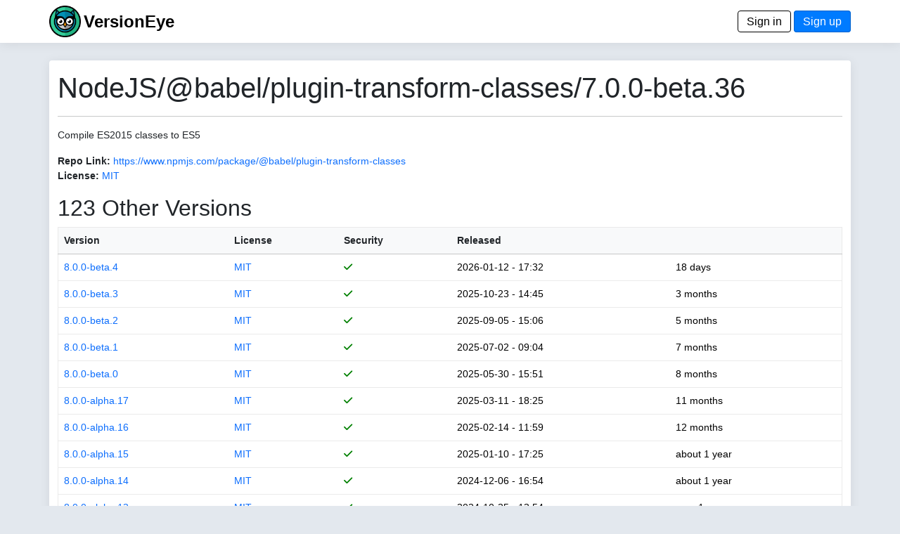

--- FILE ---
content_type: text/html; charset=utf-8
request_url: https://www.versioneye.com/NodeJS/@babel/plugin-transform-classes/7.0.0-beta.36
body_size: 4167
content:
<!DOCTYPE html> <html lang=en> <head> <title>VersionEye 2.0</title> <meta name=viewport content="width=device-width, initial-scale=1.0, maximum-scale=1.0, user-scalable=0"/> <link rel=icon type="image/x-icon" href="/assets/favicon-8490246e7a0f53ee397f970cf76a64dcb59cc6fac9ef25a3b59c0b542fdc0d48.ico"/> <meta name=csrf-param content=authenticity_token /> <meta name=csrf-token content=bs20LzuadZhSN66_s0XOGEgIsWpt5GlK8bqYyNh6TtoDInU95RLHaGJ7W9O8RK5mHoLLnUHngeZsA4XyFSl6MQ /> <link rel=stylesheet href="/assets/application-d4d1413c242adefecaf2eb2a70681b9e2e06c31de8ccc23a2fe0c782eacb43ec.css" media=all data-turbolinks-track=reload /> <script type=importmap data-turbo-track=reload>{
  "imports": {
    "application": "/assets/application-6549e054accde93ce3f3ae3b298ed3c2b06e6b344b7d16af3688fea693f7d951.js",
    "@hotwired/turbo-rails": "/assets/turbo.min-22a6f67470c972d811438dacf06c795ba609e619961f24913977015a6a043714.js",
    "@hotwired/stimulus": "/assets/stimulus.min-dd364f16ec9504dfb72672295637a1c8838773b01c0b441bd41008124c407894.js",
    "@hotwired/stimulus-loading": "/assets/stimulus-loading-3576ce92b149ad5d6959438c6f291e2426c86df3b874c525b30faad51b0d96b3.js",
    "process": "https://ga.jspm.io/npm:@jspm/core@2.0.1/nodelibs/browser/process-production.js",
    "jquery": "https://ga.jspm.io/npm:jquery@3.6.3/dist/jquery.js",
    "popper": "/assets/popper-003a40d80fd205e1fa00da117d5bdc19720ba330706eaa17f9ba9513fa502304.js",
    "bootstrap": "/assets/bootstrap.min-3f5446dc6e97c9688ec7afa6695204306f885d628cd7bcb2d08295662d0978b4.js",
    "trix": "https://ga.jspm.io/npm:trix@1.3.1/dist/trix.js",
    "chart": "https://ga.jspm.io/npm:chart.js@3.9.1/dist/chart.mjs",
    "debounce": "https://ga.jspm.io/npm:debounce@1.2.1/index.js",
    "axios": "https://ga.jspm.io/npm:axios@1.3.4/index.js",
    "#lib/adapters/http.js": "https://ga.jspm.io/npm:@jspm/core@2.0.1/nodelibs/@empty.js",
    "#lib/platform/node/classes/FormData.js": "https://ga.jspm.io/npm:@jspm/core@2.0.1/nodelibs/@empty.js",
    "#lib/platform/node/index.js": "https://ga.jspm.io/npm:@jspm/core@2.0.1/nodelibs/@empty.js",
    "controllers/_scanspp_": "/assets/controllers/_scanspp_-e81708143479e592fca9c7e364169a98cf7366caa7a7689a4a546d4320654fc8.js",
    "controllers/address_controller": "/assets/controllers/address_controller-0338242c5073a72e75dc92f3724015ec629561ce29e5f0bdc6d891f06d5fc548.js",
    "controllers/application": "/assets/controllers/application-368d98631bccbf2349e0d4f8269afb3fe9625118341966de054759d96ea86c7e.js",
    "controllers/chartline_controller": "/assets/controllers/chartline_controller-60c32c5d4df6badd28ae7b6b63b0ee8d03f4e9f1ad8cc56a36e272743f0061f1.js",
    "controllers/formsubmitter_controller": "/assets/controllers/formsubmitter_controller-12c42090f47a76d2a28777f3aec7557e5aaa78a77adb15458a833185c1d6a8d0.js",
    "controllers": "/assets/controllers/index-2db729dddcc5b979110e98de4b6720f83f91a123172e87281d5a58410fc43806.js",
    "controllers/lp_controller": "/assets/controllers/lp_controller-d4d4a06ba4e0b8cf7f85a66b348135add5e1ca11e6fb0ba53024d0a711e2e7c6.js",
    "controllers/notification_controller": "/assets/controllers/notification_controller-4c75c38c83b6fc895c672859768bb296a28f5c031fe13eff64349036b1d2b462.js",
    "controllers/organisation_controller": "/assets/controllers/organisation_controller-cb6d12d612554c8a3daa639481c1785fe897febc3bf0e713c5fa7ca8c7dc8d8b.js",
    "controllers/pmfileupload_controller": "/assets/controllers/pmfileupload_controller-480777e0b96a4c20116de445f4fd1e4488d9e4bb9eddceb1e32d567f10d4117d.js",
    "controllers/scans_controller": "/assets/controllers/scans_controller-3b093079f7704af681ca66e2419a6ddf289bed33676d8c4d8b0bfd7daeaa61b7.js",
    "controllers/stripe_controller": "/assets/controllers/stripe_controller-145bd8b6188389abf05db85f5be1672d26cf032668cfc12a05121f162d3a8e2b.js",
    "controllers/usersfilter_controller": "/assets/controllers/usersfilter_controller-ce57391b4f0719782893cfc2e68ba606760bc86f37c3a36e4883e20bf6734546.js",
    "velib/after_doc_ready": "/assets/velib/after_doc_ready-6dfaf4d4cf0a465a9425b21bdfb92358e836cbc0c4bf96cb208e27ad79a58332.js",
    "velib/jquery_loader": "/assets/velib/jquery_loader-44b38325cdcc46fa522cfc40621187a44a7216147c34c66d428016cd3826c4c8.js"
  }
}</script> <link rel=modulepreload href="/assets/application-6549e054accde93ce3f3ae3b298ed3c2b06e6b344b7d16af3688fea693f7d951.js"> <link rel=modulepreload href="/assets/turbo.min-22a6f67470c972d811438dacf06c795ba609e619961f24913977015a6a043714.js"> <link rel=modulepreload href="/assets/stimulus.min-dd364f16ec9504dfb72672295637a1c8838773b01c0b441bd41008124c407894.js"> <link rel=modulepreload href="/assets/stimulus-loading-3576ce92b149ad5d6959438c6f291e2426c86df3b874c525b30faad51b0d96b3.js"> <link rel=modulepreload href="https://ga.jspm.io/npm:@jspm/core@2.0.1/nodelibs/browser/process-production.js"> <link rel=modulepreload href="https://ga.jspm.io/npm:jquery@3.6.3/dist/jquery.js"> <link rel=modulepreload href="/assets/popper-003a40d80fd205e1fa00da117d5bdc19720ba330706eaa17f9ba9513fa502304.js"> <link rel=modulepreload href="/assets/bootstrap.min-3f5446dc6e97c9688ec7afa6695204306f885d628cd7bcb2d08295662d0978b4.js"> <link rel=modulepreload href="https://ga.jspm.io/npm:trix@1.3.1/dist/trix.js"> <link rel=modulepreload href="https://ga.jspm.io/npm:chart.js@3.9.1/dist/chart.mjs"> <link rel=modulepreload href="https://ga.jspm.io/npm:debounce@1.2.1/index.js"> <link rel=modulepreload href="https://ga.jspm.io/npm:axios@1.3.4/index.js"> <link rel=modulepreload href="https://ga.jspm.io/npm:@jspm/core@2.0.1/nodelibs/@empty.js"> <link rel=modulepreload href="/assets/controllers/_scanspp_-e81708143479e592fca9c7e364169a98cf7366caa7a7689a4a546d4320654fc8.js"> <link rel=modulepreload href="/assets/controllers/address_controller-0338242c5073a72e75dc92f3724015ec629561ce29e5f0bdc6d891f06d5fc548.js"> <link rel=modulepreload href="/assets/controllers/application-368d98631bccbf2349e0d4f8269afb3fe9625118341966de054759d96ea86c7e.js"> <link rel=modulepreload href="/assets/controllers/chartline_controller-60c32c5d4df6badd28ae7b6b63b0ee8d03f4e9f1ad8cc56a36e272743f0061f1.js"> <link rel=modulepreload href="/assets/controllers/formsubmitter_controller-12c42090f47a76d2a28777f3aec7557e5aaa78a77adb15458a833185c1d6a8d0.js"> <link rel=modulepreload href="/assets/controllers/index-2db729dddcc5b979110e98de4b6720f83f91a123172e87281d5a58410fc43806.js"> <link rel=modulepreload href="/assets/controllers/lp_controller-d4d4a06ba4e0b8cf7f85a66b348135add5e1ca11e6fb0ba53024d0a711e2e7c6.js"> <link rel=modulepreload href="/assets/controllers/notification_controller-4c75c38c83b6fc895c672859768bb296a28f5c031fe13eff64349036b1d2b462.js"> <link rel=modulepreload href="/assets/controllers/organisation_controller-cb6d12d612554c8a3daa639481c1785fe897febc3bf0e713c5fa7ca8c7dc8d8b.js"> <link rel=modulepreload href="/assets/controllers/pmfileupload_controller-480777e0b96a4c20116de445f4fd1e4488d9e4bb9eddceb1e32d567f10d4117d.js"> <link rel=modulepreload href="/assets/controllers/scans_controller-3b093079f7704af681ca66e2419a6ddf289bed33676d8c4d8b0bfd7daeaa61b7.js"> <link rel=modulepreload href="/assets/controllers/stripe_controller-145bd8b6188389abf05db85f5be1672d26cf032668cfc12a05121f162d3a8e2b.js"> <link rel=modulepreload href="/assets/controllers/usersfilter_controller-ce57391b4f0719782893cfc2e68ba606760bc86f37c3a36e4883e20bf6734546.js"> <link rel=modulepreload href="/assets/velib/after_doc_ready-6dfaf4d4cf0a465a9425b21bdfb92358e836cbc0c4bf96cb208e27ad79a58332.js"> <link rel=modulepreload href="/assets/velib/jquery_loader-44b38325cdcc46fa522cfc40621187a44a7216147c34c66d428016cd3826c4c8.js"> <script type=module>import "application"</script> </head> <body class=bg-primary> <header class="main-header shadow-sm"> <div class=navbar> <div class="container d-flex justify-content-between"> <span> <a href="/"><img style="height: 45px;" alt="VersionEye Icon" src="/assets/ve-logo-c1baeccb01b65d8b6b0a42d56355de2c35fef43b0cf479824493d9a00c90090b.png"/></a> <span class=lp-ve-name><a href="/" class=quiet>VersionEye</a></span> </span> <span> <a class=button_out data-turbo=false href="/en/signin">Sign in</a> <a class=button data-turbo=false href="/en/signups/new">Sign up</a> </span> </div> </div> </header> <main> <div class="container main-content shadow-sm"> <h1>NodeJS/@babel/plugin-transform-classes/7.0.0-beta.36</h1> <hr/> <p>Compile ES2015 classes to ES5</p> <p> <label>Repo Link:</label> <a href="https://www.npmjs.com/package/@babel/plugin-transform-classes" target=_node_repolink>https://www.npmjs.com/package/@babel/plugin-transform-classes</a> <br/> <label>License:</label> <a href="https://spdx.org/licenses/MIT" target=license_tab> MIT</a> </p> <p> <h2>123 Other Versions</h2> <table class=table> <thead class=table-light> <tr> <th nowrap><a href="/NodeJS/@babel/plugin-transform-classes/7.0.0-beta.36?sort=version" class=scanlink>Version</a></th> <th><a href="/NodeJS/@babel/plugin-transform-classes/7.0.0-beta.36?sort=license" class=scanlink>License</a></th> <th nowrap><a href="/NodeJS/@babel/plugin-transform-classes/7.0.0-beta.36?sort=security" class=scanlink>Security</a></th> <th nowrap><a href="/NodeJS/@babel/plugin-transform-classes/7.0.0-beta.36?sort=released" class=scanlink>Released</a></th> <th nowrap></th> </tr> </thead> <tbody> <tr> <td nowrap> <a href="/NodeJS/@babel/plugin-transform-classes/8.0.0-beta.4">8.0.0-beta.4</a> </td> <td> <a href="https://spdx.org/licenses/MIT" target=license_tab> MIT</a> </td> <td nowrap> <span class=dep_security_green><i class="fas fa-check"></i></span> </td> <td nowrap> 2026-01-12 - 17:32 </td> <td nowrap> 18 days </td> </tr> <tr> <td nowrap> <a href="/NodeJS/@babel/plugin-transform-classes/8.0.0-beta.3">8.0.0-beta.3</a> </td> <td> <a href="https://spdx.org/licenses/MIT" target=license_tab> MIT</a> </td> <td nowrap> <span class=dep_security_green><i class="fas fa-check"></i></span> </td> <td nowrap> 2025-10-23 - 14:45 </td> <td nowrap> 3 months </td> </tr> <tr> <td nowrap> <a href="/NodeJS/@babel/plugin-transform-classes/8.0.0-beta.2">8.0.0-beta.2</a> </td> <td> <a href="https://spdx.org/licenses/MIT" target=license_tab> MIT</a> </td> <td nowrap> <span class=dep_security_green><i class="fas fa-check"></i></span> </td> <td nowrap> 2025-09-05 - 15:06 </td> <td nowrap> 5 months </td> </tr> <tr> <td nowrap> <a href="/NodeJS/@babel/plugin-transform-classes/8.0.0-beta.1">8.0.0-beta.1</a> </td> <td> <a href="https://spdx.org/licenses/MIT" target=license_tab> MIT</a> </td> <td nowrap> <span class=dep_security_green><i class="fas fa-check"></i></span> </td> <td nowrap> 2025-07-02 - 09:04 </td> <td nowrap> 7 months </td> </tr> <tr> <td nowrap> <a href="/NodeJS/@babel/plugin-transform-classes/8.0.0-beta.0">8.0.0-beta.0</a> </td> <td> <a href="https://spdx.org/licenses/MIT" target=license_tab> MIT</a> </td> <td nowrap> <span class=dep_security_green><i class="fas fa-check"></i></span> </td> <td nowrap> 2025-05-30 - 15:51 </td> <td nowrap> 8 months </td> </tr> <tr> <td nowrap> <a href="/NodeJS/@babel/plugin-transform-classes/8.0.0-alpha.17">8.0.0-alpha.17</a> </td> <td> <a href="https://spdx.org/licenses/MIT" target=license_tab> MIT</a> </td> <td nowrap> <span class=dep_security_green><i class="fas fa-check"></i></span> </td> <td nowrap> 2025-03-11 - 18:25 </td> <td nowrap> 11 months </td> </tr> <tr> <td nowrap> <a href="/NodeJS/@babel/plugin-transform-classes/8.0.0-alpha.16">8.0.0-alpha.16</a> </td> <td> <a href="https://spdx.org/licenses/MIT" target=license_tab> MIT</a> </td> <td nowrap> <span class=dep_security_green><i class="fas fa-check"></i></span> </td> <td nowrap> 2025-02-14 - 11:59 </td> <td nowrap> 12 months </td> </tr> <tr> <td nowrap> <a href="/NodeJS/@babel/plugin-transform-classes/8.0.0-alpha.15">8.0.0-alpha.15</a> </td> <td> <a href="https://spdx.org/licenses/MIT" target=license_tab> MIT</a> </td> <td nowrap> <span class=dep_security_green><i class="fas fa-check"></i></span> </td> <td nowrap> 2025-01-10 - 17:25 </td> <td nowrap> about 1 year </td> </tr> <tr> <td nowrap> <a href="/NodeJS/@babel/plugin-transform-classes/8.0.0-alpha.14">8.0.0-alpha.14</a> </td> <td> <a href="https://spdx.org/licenses/MIT" target=license_tab> MIT</a> </td> <td nowrap> <span class=dep_security_green><i class="fas fa-check"></i></span> </td> <td nowrap> 2024-12-06 - 16:54 </td> <td nowrap> about 1 year </td> </tr> <tr> <td nowrap> <a href="/NodeJS/@babel/plugin-transform-classes/8.0.0-alpha.13">8.0.0-alpha.13</a> </td> <td> <a href="https://spdx.org/licenses/MIT" target=license_tab> MIT</a> </td> <td nowrap> <span class=dep_security_green><i class="fas fa-check"></i></span> </td> <td nowrap> 2024-10-25 - 13:54 </td> <td nowrap> over 1 year </td> </tr> <tr> <td nowrap> <a href="/NodeJS/@babel/plugin-transform-classes/8.0.0-alpha.12">8.0.0-alpha.12</a> </td> <td> <a href="https://spdx.org/licenses/MIT" target=license_tab> MIT</a> </td> <td nowrap> <span class=dep_security_green><i class="fas fa-check"></i></span> </td> <td nowrap> 2024-07-26 - 17:34 </td> <td nowrap> over 1 year </td> </tr> <tr> <td nowrap> <a href="/NodeJS/@babel/plugin-transform-classes/8.0.0-alpha.11">8.0.0-alpha.11</a> </td> <td> <a href="https://spdx.org/licenses/MIT" target=license_tab> MIT</a> </td> <td nowrap> <span class=dep_security_green><i class="fas fa-check"></i></span> </td> <td nowrap> 2024-06-07 - 09:16 </td> <td nowrap> over 1 year </td> </tr> <tr> <td nowrap> <a href="/NodeJS/@babel/plugin-transform-classes/8.0.0-alpha.10">8.0.0-alpha.10</a> </td> <td> <a href="https://spdx.org/licenses/MIT" target=license_tab> MIT</a> </td> <td nowrap> <span class=dep_security_green><i class="fas fa-check"></i></span> </td> <td nowrap> 2024-06-04 - 11:20 </td> <td nowrap> over 1 year </td> </tr> <tr> <td nowrap> <a href="/NodeJS/@babel/plugin-transform-classes/8.0.0-alpha.9">8.0.0-alpha.9</a> </td> <td> <a href="https://spdx.org/licenses/MIT" target=license_tab> MIT</a> </td> <td nowrap> <span class=dep_security_green><i class="fas fa-check"></i></span> </td> <td nowrap> 2024-06-03 - 14:05 </td> <td nowrap> over 1 year </td> </tr> <tr> <td nowrap> <a href="/NodeJS/@babel/plugin-transform-classes/8.0.0-alpha.8">8.0.0-alpha.8</a> </td> <td> <a href="https://spdx.org/licenses/MIT" target=license_tab> MIT</a> </td> <td nowrap> <span class=dep_security_green><i class="fas fa-check"></i></span> </td> <td nowrap> 2024-04-04 - 13:20 </td> <td nowrap> almost 2 years </td> </tr> <tr> <td nowrap> <a href="/NodeJS/@babel/plugin-transform-classes/8.0.0-alpha.7">8.0.0-alpha.7</a> </td> <td> <a href="https://spdx.org/licenses/MIT" target=license_tab> MIT</a> </td> <td nowrap> <span class=dep_security_green><i class="fas fa-check"></i></span> </td> <td nowrap> 2024-02-28 - 14:05 </td> <td nowrap> almost 2 years </td> </tr> <tr> <td nowrap> <a href="/NodeJS/@babel/plugin-transform-classes/8.0.0-alpha.6">8.0.0-alpha.6</a> </td> <td> <a href="https://spdx.org/licenses/MIT" target=license_tab> MIT</a> </td> <td nowrap> <span class=dep_security_green><i class="fas fa-check"></i></span> </td> <td nowrap> 2024-01-26 - 16:14 </td> <td nowrap> about 2 years </td> </tr> <tr> <td nowrap> <a href="/NodeJS/@babel/plugin-transform-classes/8.0.0-alpha.5">8.0.0-alpha.5</a> </td> <td> <a href="https://spdx.org/licenses/MIT" target=license_tab> MIT</a> </td> <td nowrap> <span class=dep_security_green><i class="fas fa-check"></i></span> </td> <td nowrap> 2023-12-11 - 15:19 </td> <td nowrap> about 2 years </td> </tr> <tr> <td nowrap> <a href="/NodeJS/@babel/plugin-transform-classes/8.0.0-alpha.4">8.0.0-alpha.4</a> </td> <td> <a href="https://spdx.org/licenses/MIT" target=license_tab> MIT</a> </td> <td nowrap> <span class=dep_security_green><i class="fas fa-check"></i></span> </td> <td nowrap> 2023-10-12 - 02:06 </td> <td nowrap> over 2 years </td> </tr> <tr> <td nowrap> <a href="/NodeJS/@babel/plugin-transform-classes/8.0.0-alpha.3">8.0.0-alpha.3</a> </td> <td> <a href="https://spdx.org/licenses/MIT" target=license_tab> MIT</a> </td> <td nowrap> <span class=dep_security_green><i class="fas fa-check"></i></span> </td> <td nowrap> 2023-09-26 - 14:57 </td> <td nowrap> over 2 years </td> </tr> <tr> <td nowrap> <a href="/NodeJS/@babel/plugin-transform-classes/8.0.0-alpha.2">8.0.0-alpha.2</a> </td> <td> <a href="https://spdx.org/licenses/MIT" target=license_tab> MIT</a> </td> <td nowrap> <span class=dep_security_green><i class="fas fa-check"></i></span> </td> <td nowrap> 2023-08-09 - 15:15 </td> <td nowrap> over 2 years </td> </tr> <tr> <td nowrap> <a href="/NodeJS/@babel/plugin-transform-classes/8.0.0-alpha.1">8.0.0-alpha.1</a> </td> <td> <a href="https://spdx.org/licenses/MIT" target=license_tab> MIT</a> </td> <td nowrap> <span class=dep_security_green><i class="fas fa-check"></i></span> </td> <td nowrap> 2023-07-24 - 17:52 </td> <td nowrap> over 2 years </td> </tr> <tr> <td nowrap> <a href="/NodeJS/@babel/plugin-transform-classes/8.0.0-alpha.0">8.0.0-alpha.0</a> </td> <td> <a href="https://spdx.org/licenses/MIT" target=license_tab> MIT</a> </td> <td nowrap> <span class=dep_security_green><i class="fas fa-check"></i></span> </td> <td nowrap> 2023-07-20 - 14:00 </td> <td nowrap> over 2 years </td> </tr> <tr> <td nowrap> <a href="/NodeJS/@babel/plugin-transform-classes/7.28.6">7.28.6</a> </td> <td> <a href="https://spdx.org/licenses/MIT" target=license_tab> MIT</a> </td> <td nowrap> <span class=dep_security_green><i class="fas fa-check"></i></span> </td> <td nowrap> 2026-01-12 - 17:50 </td> <td nowrap> 18 days </td> </tr> <tr> <td nowrap> <a href="/NodeJS/@babel/plugin-transform-classes/7.28.4">7.28.4</a> </td> <td> <a href="https://spdx.org/licenses/MIT" target=license_tab> MIT</a> </td> <td nowrap> <span class=dep_security_green><i class="fas fa-check"></i></span> </td> <td nowrap> 2025-09-05 - 14:53 </td> <td nowrap> 5 months </td> </tr> <tr> <td nowrap> <a href="/NodeJS/@babel/plugin-transform-classes/7.28.3">7.28.3</a> </td> <td> <a href="https://spdx.org/licenses/MIT" target=license_tab> MIT</a> </td> <td nowrap> <span class=dep_security_green><i class="fas fa-check"></i></span> </td> <td nowrap> 2025-08-14 - 12:36 </td> <td nowrap> 6 months </td> </tr> <tr> <td nowrap> <a href="/NodeJS/@babel/plugin-transform-classes/7.28.0">7.28.0</a> </td> <td> <a href="https://spdx.org/licenses/MIT" target=license_tab> MIT</a> </td> <td nowrap> <span class=dep_security_green><i class="fas fa-check"></i></span> </td> <td nowrap> 2025-07-02 - 08:38 </td> <td nowrap> 7 months </td> </tr> <tr> <td nowrap> <a href="/NodeJS/@babel/plugin-transform-classes/7.27.7">7.27.7</a> </td> <td> <a href="https://spdx.org/licenses/MIT" target=license_tab> MIT</a> </td> <td nowrap> <span class=dep_security_green><i class="fas fa-check"></i></span> </td> <td nowrap> 2025-06-26 - 14:03 </td> <td nowrap> 7 months </td> </tr> <tr> <td nowrap> <a href="/NodeJS/@babel/plugin-transform-classes/7.27.1">7.27.1</a> </td> <td> <a href="https://spdx.org/licenses/MIT" target=license_tab> MIT</a> </td> <td nowrap> <span class=dep_security_green><i class="fas fa-check"></i></span> </td> <td nowrap> 2025-04-30 - 15:09 </td> <td nowrap> 9 months </td> </tr> <tr> <td nowrap> <a href="/NodeJS/@babel/plugin-transform-classes/7.25.9">7.25.9</a> </td> <td> <a href="https://spdx.org/licenses/MIT" target=license_tab> MIT</a> </td> <td nowrap> <span class=dep_security_green><i class="fas fa-check"></i></span> </td> <td nowrap> 2024-10-22 - 15:21 </td> <td nowrap> over 1 year </td> </tr> <tr> <td nowrap> <a href="/NodeJS/@babel/plugin-transform-classes/7.25.7">7.25.7</a> </td> <td> <a href="https://spdx.org/licenses/MIT" target=license_tab> MIT</a> </td> <td nowrap> <span class=dep_security_green><i class="fas fa-check"></i></span> </td> <td nowrap> 2024-10-02 - 15:15 </td> <td nowrap> over 1 year </td> </tr> <tr> <td nowrap> <a href="/NodeJS/@babel/plugin-transform-classes/7.25.4">7.25.4</a> </td> <td> <a href="https://spdx.org/licenses/MIT" target=license_tab> MIT</a> </td> <td nowrap> <span class=dep_security_green><i class="fas fa-check"></i></span> </td> <td nowrap> 2024-08-22 - 09:34 </td> <td nowrap> over 1 year </td> </tr> <tr> <td nowrap> <a href="/NodeJS/@babel/plugin-transform-classes/7.25.0">7.25.0</a> </td> <td> <a href="https://spdx.org/licenses/MIT" target=license_tab> MIT</a> </td> <td nowrap> <span class=dep_security_green><i class="fas fa-check"></i></span> </td> <td nowrap> 2024-07-26 - 16:59 </td> <td nowrap> over 1 year </td> </tr> <tr> <td nowrap> <a href="/NodeJS/@babel/plugin-transform-classes/7.24.8">7.24.8</a> </td> <td> <a href="https://spdx.org/licenses/MIT" target=license_tab> MIT</a> </td> <td nowrap> <span class=dep_security_green><i class="fas fa-check"></i></span> </td> <td nowrap> 2024-07-11 - 14:54 </td> <td nowrap> over 1 year </td> </tr> <tr> <td nowrap> <a href="/NodeJS/@babel/plugin-transform-classes/7.24.7">7.24.7</a> </td> <td> <a href="https://spdx.org/licenses/MIT" target=license_tab> MIT</a> </td> <td nowrap> <span class=dep_security_green><i class="fas fa-check"></i></span> </td> <td nowrap> 2024-06-05 - 13:15 </td> <td nowrap> over 1 year </td> </tr> <tr> <td nowrap> <a href="/NodeJS/@babel/plugin-transform-classes/7.24.6">7.24.6</a> </td> <td> <a href="https://spdx.org/licenses/MIT" target=license_tab> MIT</a> </td> <td nowrap> <span class=dep_security_green><i class="fas fa-check"></i></span> </td> <td nowrap> 2024-05-24 - 12:25 </td> <td nowrap> over 1 year </td> </tr> <tr> <td nowrap> <a href="/NodeJS/@babel/plugin-transform-classes/7.24.5">7.24.5</a> </td> <td> <a href="https://spdx.org/licenses/MIT" target=license_tab> MIT</a> </td> <td nowrap> <span class=dep_security_green><i class="fas fa-check"></i></span> </td> <td nowrap> 2024-04-29 - 18:34 </td> <td nowrap> almost 2 years </td> </tr> <tr> <td nowrap> <a href="/NodeJS/@babel/plugin-transform-classes/7.24.1">7.24.1</a> </td> <td> <a href="https://spdx.org/licenses/MIT" target=license_tab> MIT</a> </td> <td nowrap> <span class=dep_security_green><i class="fas fa-check"></i></span> </td> <td nowrap> 2024-03-19 - 09:49 </td> <td nowrap> almost 2 years </td> </tr> <tr> <td nowrap> <a href="/NodeJS/@babel/plugin-transform-classes/7.23.8">7.23.8</a> </td> <td> <a href="https://spdx.org/licenses/MIT" target=license_tab> MIT</a> </td> <td nowrap> <span class=dep_security_green><i class="fas fa-check"></i></span> </td> <td nowrap> 2024-01-08 - 18:42 </td> <td nowrap> about 2 years </td> </tr> <tr> <td nowrap> <a href="/NodeJS/@babel/plugin-transform-classes/7.23.5">7.23.5</a> </td> <td> <a href="https://spdx.org/licenses/MIT" target=license_tab> MIT</a> </td> <td nowrap> <span class=dep_security_green><i class="fas fa-check"></i></span> </td> <td nowrap> 2023-11-29 - 10:25 </td> <td nowrap> about 2 years </td> </tr> <tr> <td nowrap> <a href="/NodeJS/@babel/plugin-transform-classes/7.23.3">7.23.3</a> </td> <td> <a href="https://spdx.org/licenses/MIT" target=license_tab> MIT</a> </td> <td nowrap> <span class=dep_security_green><i class="fas fa-check"></i></span> </td> <td nowrap> 2023-11-09 - 07:03 </td> <td nowrap> about 2 years </td> </tr> <tr> <td nowrap> <a href="/NodeJS/@babel/plugin-transform-classes/7.22.15">7.22.15</a> </td> <td> <a href="https://spdx.org/licenses/MIT" target=license_tab> MIT</a> </td> <td nowrap> <span class=dep_security_green><i class="fas fa-check"></i></span> </td> <td nowrap> 2023-09-04 - 12:25 </td> <td nowrap> over 2 years </td> </tr> <tr> <td nowrap> <a href="/NodeJS/@babel/plugin-transform-classes/7.22.6">7.22.6</a> </td> <td> <a href="https://spdx.org/licenses/MIT" target=license_tab> MIT</a> </td> <td nowrap> <span class=dep_security_green><i class="fas fa-check"></i></span> </td> <td nowrap> 2023-07-04 - 07:49 </td> <td nowrap> over 2 years </td> </tr> <tr> <td nowrap> <a href="/NodeJS/@babel/plugin-transform-classes/7.22.5">7.22.5</a> </td> <td> <a href="https://spdx.org/licenses/MIT" target=license_tab> MIT</a> </td> <td nowrap> <span class=dep_security_green><i class="fas fa-check"></i></span> </td> <td nowrap> 2023-06-08 - 18:21 </td> <td nowrap> over 2 years </td> </tr> <tr> <td nowrap> <a href="/NodeJS/@babel/plugin-transform-classes/7.21.4-esm">7.21.4-esm</a> </td> <td> <a href="https://spdx.org/licenses/MIT" target=license_tab> MIT</a> </td> <td nowrap> <span class=dep_security_green><i class="fas fa-check"></i></span> </td> <td nowrap> 2023-04-04 - 14:09 </td> <td nowrap> almost 3 years </td> </tr> <tr> <td nowrap> <a href="/NodeJS/@babel/plugin-transform-classes/7.21.4-esm.4">7.21.4-esm.4</a> </td> <td> <a href="https://spdx.org/licenses/MIT" target=license_tab> MIT</a> </td> <td nowrap> <span class=dep_security_green><i class="fas fa-check"></i></span> </td> <td nowrap> 2023-04-04 - 15:13 </td> <td nowrap> almost 3 years </td> </tr> <tr> <td nowrap> <a href="/NodeJS/@babel/plugin-transform-classes/7.21.4-esm.3">7.21.4-esm.3</a> </td> <td> <a href="https://spdx.org/licenses/MIT" target=license_tab> MIT</a> </td> <td nowrap> <span class=dep_security_green><i class="fas fa-check"></i></span> </td> <td nowrap> 2023-04-04 - 14:56 </td> <td nowrap> almost 3 years </td> </tr> <tr> <td nowrap> <a href="/NodeJS/@babel/plugin-transform-classes/7.21.4-esm.2">7.21.4-esm.2</a> </td> <td> <a href="https://spdx.org/licenses/MIT" target=license_tab> MIT</a> </td> <td nowrap> <span class=dep_security_green><i class="fas fa-check"></i></span> </td> <td nowrap> 2023-04-04 - 14:39 </td> <td nowrap> almost 3 years </td> </tr> <tr> <td nowrap> <a href="/NodeJS/@babel/plugin-transform-classes/7.21.4-esm.1">7.21.4-esm.1</a> </td> <td> <a href="https://spdx.org/licenses/MIT" target=license_tab> MIT</a> </td> <td nowrap> <span class=dep_security_green><i class="fas fa-check"></i></span> </td> <td nowrap> 2023-04-04 - 14:21 </td> <td nowrap> almost 3 years </td> </tr> <tr> <td nowrap> <a href="/NodeJS/@babel/plugin-transform-classes/7.21.0">7.21.0</a> </td> <td> <a href="https://spdx.org/licenses/MIT" target=license_tab> MIT</a> </td> <td nowrap> <span class=dep_security_green><i class="fas fa-check"></i></span> </td> <td nowrap> 2023-02-20 - 15:31 </td> <td nowrap> almost 3 years </td> </tr> </tbody> </table> <nav aria-label=pagination> <ul class=pagination> <li class="page-item active"><span class="page-link quiet">1</span></li> <li class=page-item> <a href="/NodeJS/@babel/plugin-transform-classes/7.0.0-beta.36?page=2" class="page-link quiet">2</a> </li> <li class=page-item> <a href="/NodeJS/@babel/plugin-transform-classes/7.0.0-beta.36?page=3" class="page-link quiet">3</a> </li> </ul> </nav> </p> </div> </main> <footer class=footer> <div class="container d-flex justify-content-between footer-area"> <ul class=nav> <li class="nav-item footer-cell footer-logo"> <a href="/"><img style="height: 45px;" alt="ZEIT.IO icon" src="/assets/ve-logo-bw-9e1beb10eb1c57b339f2cdd7cc1ee583deac43971024b36c722945610a745052.png"/></a> </li> <li class="nav-item footer-cell"> <span class=footer-header>About</span><br/> <a href="/en/mission">Mission</a><br/> <a href="/en/principles">Principles</a> </li> <li class="nav-item footer-cell"> <span class=footer-header>Legal</span><br/> <a href="/en/terms">Terms</a><br/> <a href="/en/privacy">Privacy Policy</a><br/> <a href="/en/cookies">Cookies</a><br/> </li> <li class="nav-item footer-cell"> <span class=footer-header>Contact</span><br/> <a href="/en/imprint">Imprint</a><br/> <a href="https://blog.versioneye.com/" target=ve_blog>Blog</a><br/> <a class=footer-a href="https://twitter.com/VersionEye" target=twit><i class="fab fa-twitter"></i></a> <a class=footer-a href="https://www.facebook.com/VersionEye" target=fb><i class="fab fa-facebook"></i></a> <a class=footer-a href="https://github.com/versioneye" target=gh><i class="fab fa-github"></i></a> </li> <li class="nav-item footer-cell"> <span class=footer-header>Developers</span><br/> <a href="/api-docs/">Open API Docs</a> </li> </ul> </div> </footer> </body> </html>